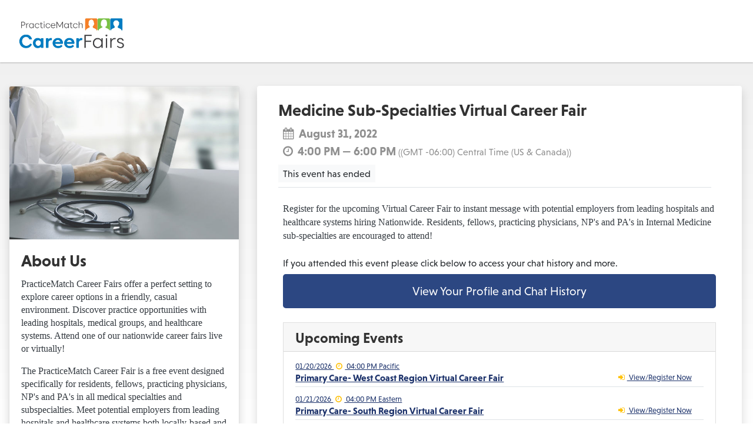

--- FILE ---
content_type: text/html;charset=UTF-8
request_url: https://pmcareerfairs.healthcarefairs.com/IMsubs
body_size: 7050
content:

<!DOCTYPE html>
<html lang="en">
<head>
<meta charset="utf-8">
<meta name="viewport" content="width=device-width, initial-scale=1, shrink-to-fit=no" />
<meta name="description" content="&lt;p&gt;&lt;span style&#x3d;&quot;color&#x3a; &#x23;343a40&#x3b; font-family&#x3a; georgia, palatino, serif&#x3b; background-color&#x3a; &#x23;ffffff&#x3b;&quot;&gt;Register for the upcoming Virtual Career Fair to instant message with potential employers from leading hospitals and healthcare systems hiring Nationwide.&amp;nbsp&#x3b;&lt;&#x2f;span&gt;&lt;span style&#x3d;&quot;background-color&#x3a; &#x23;ffffff&#x3b; color&#x3a; &#x23;343a40&#x3b; font-family&#x3a; georgia, palatino, serif&#x3b;&quot;&gt;Residents, fellows, practicing physicians, NP&#x27;s and PA&#x27;s in Internal Medicine sub-specialties are encouraged to attend&#x21;&amp;nbsp&#x3b;&lt;&#x2f;span&gt;&lt;&#x2f;p&gt;" />
<meta name="author" content="PracticeMatch Career Fairs - HealthCareFairs" />
<meta property="og:title" content="Medicine Sub-Specialties Virtual Career Fair - PracticeMatch Career Fairs" />
<meta property="og:description" content="&lt;p&gt;&lt;span style&#x3d;&quot;color&#x3a; &#x23;343a40&#x3b; font-family&#x3a; georgia, palatino, serif&#x3b; background-color&#x3a; &#x23;ffffff&#x3b;&quot;&gt;Register for the upcoming Virtual Career Fair to instant message with potential employers from leading hospitals and healthcare systems hiring Nationwide.&amp;nbsp&#x3b;&lt;&#x2f;span&gt;&lt;span style&#x3d;&quot;background-color&#x3a; &#x23;ffffff&#x3b; color&#x3a; &#x23;343a40&#x3b; font-family&#x3a; georgia, palatino, serif&#x3b;&quot;&gt;Residents, fellows, practicing physicians, NP&#x27;s and PA&#x27;s in Internal Medicine sub-specialties are encouraged to attend&#x21;&amp;nbsp&#x3b;&lt;&#x2f;span&gt;&lt;&#x2f;p&gt;" />
<meta property="og:image" content="https://assets.eventmatch.com/images/clients/10/3fda06c4-cf61-4512-b8effffbe0753d85.jpg" />
<meta http-equiv="Pragma" content="no-cache">
<title>Medicine Sub-Specialties Virtual Career Fair - PracticeMatch Career Fairs</title>
<link rel="canonical" href="https://pmcareerfairs.healthcarefairs.com/landingpage/index.cfm?page=IMsubs" />
<link href="https://stackpath.bootstrapcdn.com/bootstrap/4.5.0/css/bootstrap.min.css" rel="stylesheet" />
<link href="/css/eventmatch.css?v=1026" rel="stylesheet" />
<!--fonts-->
<link href="/css/font-awesome/css/font-awesome.min.css" rel="stylesheet" />
<link href="https://fonts.googleapis.com/css2?family=Oswald:wght@300;400;500;600;700&display=swap" rel="stylesheet" />
<link href="https://fonts.googleapis.com/css2?family=Space+Mono&display=swap" rel="stylesheet" />
<link rel="stylesheet" href="https://use.typekit.net/iwl3pfg.css" />
<style>
#this-company .navbar-nav .nav-link {
background: rgba(44, 71, 130, 0.92);
color: #FFFFFF; /*it must be this company color 1*/
border-radius:4px;
}
.dropdown-item:focus, .dropdown-item:hover {
background-color: rgba(44, 71, 130, 0.25)!important; /*it must be the company color 1 please change transparency to 25% */
}
#this-company .navbar-nav .nav-link:focus,
#this-company .navbar-nav .nav-link:hover
{
background: rgba(44, 71, 130, 0.08); /*it must be the company color 1 transparency of 8% */
color: rgba(44, 71, 130, 0.92);
}
#this-company .btn-primary,
.btn-primary,
.btn-outline-success,
.swal-button--cancel,
.swal-button--logout,
.swal-button--confirm
{ background: #2C4782;
border:1px solid rgba(44, 71, 130, 0.2) /* this must be #this company bg color 1 */;
}
#this-company .btn-primary:hover,
.btn-primary:hover,
.btn-outline-success:hover,
.swal-button--cancel:hover,
.swal-button--logout:hover,
.swal-button--confirm:hover,
.swal-button:hover
{ background: rgba(44, 71, 130, 0.92);/* this company bg color 8% transparency */
border:1px solid rgba(44, 71, 130, 0.2) /* this company bg color 2% opacity */
}
#this-company .btn-primary:focus,
.btn-primary:focus,
.btn-outline-success:focus,
.swal-button--cancel:focus,
.swal-button--logout:focus,
.swal-button--confirm:focus,
#this-company .btn-primary:active,
.btn-primary:active,
.btn-outline-success:active,
.swal-button--cancel:active,
.swal-button--logout:active,
.swal-button--confirm:active
{
background: rgba(44, 71, 130, 0.88); /* this company bg color 12% transparency */
border:1px solid rgba(44, 71, 130, 0.2) /* this company bg color 2% opacity */
}
#this-company .btn-secondary,
.btn-secondary,
a.btn-secondary,
.toggle-off,
.btn-outline-secondary,
.btn-outline-primary,
.swal-button--leave,
.btn-outline-default {
color: #2C4782!important; /*this company color*/
}
.btn-secondary:hover,
.swal-button.swal-button--leave:hover,
.btn-outline-default:hover,
.btn-outline-secondary:hover,
.btn-outline-primary:hover,
.swal-button--cancel:active
{ color: #2C4782!important; /*this company color*/
background: rgba(44, 71, 130, 0.04);
}
#this-company .btn-secondary:focus,
.btn-secondary:focus,
.btn-outline-default:focus,
.btn-outline-secondary:focus,
#this-company .btn-secondary:active,
.btn-secondary:active,
.btn-outline-primary:active,
.btn-outline-primary:focus,
.btn-outline-default:active,
.btn-outline-secondary:active
{ color: #2C4782!important; /*this company color*/
background: rgba(44, 71, 130, 0.08)!important; /*this company color*/
border: 1px solid rgba(44, 71, 130, 0.08)!important; /*this company color*/
}
.custom-file-label::after {
color:#2C4782!important;	/* this compnay color */
}
.this-company-footer {
padding: 1rem;
text-align: center;
}
.this-company-footer .logo-footer img {
max-height: 36px;
margin-right: 1rem;
box-shadow: 0 2px 5px rgba(0, 0, 0, 0.4)
}
.this-company-footer .link-icon {
font-size: 24px;
width: 43px;
height: 43px;
line-height: 2.25;
text-align: center;
color: #ffffff;
margin-right: 1rem;
box-shadow: 0 2px 4px rgba(0, 0, 0, 0.3);
border-radius:50%;
}
/* =====.this-company-footer .logo-footer img:hover,*/
.this-company-footer .link-icon:hover {
box-shadow: 0 2px 3px rgba(29, 60, 110, 0.75)
}
#this-company-logo img {
max-height: 80px!important;
}
/*if fixed-top nav, this must be implemented */
#this-company-body {
padding-top: 1rem;
padding-bottom: 1rem;
}
.this-company-bg {
background: #2C4782;
}
.this-company-bg-light {
background: rgba(44, 71, 130, 0.5)
}
.this-company-bg-2 {
background: #E58C2C;
}
.this-company-bg-2-light {
background: rgba(229, 140, 44, 0.5)
}
.this-company-color {
color: #2C4782;
}
.this-company-color-light {
color: rgba(44, 71, 130, 0.5)
}
.this-company-color-2 {
color: #E58C2C;
}
.this-company-color-2 {
color: rgba(229, 140, 44, 0.5)
}
.corner.this-company-corner {
border-top: 20px solid #E58C2C
}
@media screen and (max-width: 768px) {
.about-this-company.w-33 {
max-width: 100% !important;
clear: both;
}
#this-company-logo {
max-width: 200px;
overflow-y: hidden;
}
}
</style>
</head>
<body id="this-company" class="light mb-lg-5 pb-lg-5">
<!--this pt-, mt- is adjusting body top spacing for fixed-top on different devices-->
<!-- Navigation -->
<nav class="navbar navbar-shadow navbar-expand navbar-light">
<div class="container-fluid d-flex justify-content-betweeen align-items-center" style="overflow: inherit !important;">
<div id="this-company-logo"><a class="navbar-brand" href="/"><img class="img-fluid align-self-center my-2" src="https://assets.eventmatch.com/images/clients/10/3fda06c4-cf61-4512-b8effffbe0753d85.jpg" alt="PracticeMatch Career Fairs"></a></div>
<div class="collapse navbar-collapse" id="navbar-menu">
<ul class="navbar-nav ml-auto">
</ul>
</div>
</div>
</nav>
<!-- Page Content -->
<div id="this-company-body" class="container-fluid main-container mt-4">
<div class="d-flex row row-cols">
<section class="col about-this-company mb-2 mt-3 mt-md-0 w-33 float-md-left order-md-1 order-4">
<div class="card shadow rounded">
<img class="card-img-top d-none d-md-block img-fluid" height="280" width="597" src="https://assets.eventmatch.com/images/clients/10/4e781d7e-44f1-41d5-83eea03e8fd240d5.jpg" alt="PracticeMatch Career Fairs">
<div class="card-body text-dark bg-white">
<h3 class="card-title">About Us</h3>
<p style="font-family: Verdana, Arial, Helvetica, sans-serif; font-size: 11px;"><span style="font-size: 12pt; font-family: georgia, palatino, serif;">PracticeMatch Career Fairs offer a perfect setting to explore career options in a friendly, casual environment. Discover practice opportunities with leading hospitals, medical groups, and healthcare systems. Attend one of our nationwide career fairs live or virtually!</span></p>
<p style="font-family: Verdana, Arial, Helvetica, sans-serif; font-size: 11px;"><span style="font-size: 12pt; font-family: georgia, palatino, serif;">The PracticeMatch Career Fair is a free event designed specifically for residents, fellows, practicing physicians, NP's and PA's in all medical specialties and subspecialties. Meet potential employers from leading hospitals and healthcare systems both locally-based and nationwide. Representatives from these facilities will speak to you about career planning, contract negotiation, J1 and other visa issues and future career goals.</span></p>
<p style="font-family: Verdana, Arial, Helvetica, sans-serif; font-size: 11px;"><span style="font-size: 12pt; font-family: georgia, palatino, serif;">Benefits of Attending PracticeMatch Career Fairs:</span></p>
<ul style="font-family: Verdana, Arial, Helvetica, sans-serif; font-size: 11px;">
<li><span style="font-size: 12pt; font-family: georgia, palatino, serif;">Free CV Review</span></li>
<li><span style="font-size: 12pt; font-family: georgia, palatino, serif;">Immigration Law Handbook</span></li>
<li><span style="font-size: 12pt; font-family: georgia, palatino, serif;">PracticePath Workbook</span></li>
</ul>
<p style="font-family: Verdana, Arial, Helvetica, sans-serif; font-size: 11px;"><br /><span style="font-family: georgia, palatino, serif; font-size: 12pt;">This instant message based platform makes it easy for you to attend from any location using your phone or computer. When the event begins, log on anytime throughout the 2-3hr duration and stay as long as you'd like. Pick and choose who you chat with, you have the control. After logging on, scroll through the fairground to see each organization attending and begin a chat with the organizations you are most interested in!&nbsp;</span></p>
</div>
<div class="this-company-footer bg-white pt-4 pb-5">
<div class="d-flex justify-content-center">
<a href="https://www.facebook.com/PracticeMatch" class="mx-2" title="Find us on Facebook"><img src="/images/icons/facebook.png" class="img-fluid" width="42" height="auto" alt="Facebook logo"></a>
<a href="https://www.linkedin.com/company/practicematch/?viewAsMember=true" class="mx-2" title="Find us on LinkedIn"><img src="/images/icons/linkedin.png" class="img-fluid" width="42" height="auto" alt="Linkedin logo"></a>
<a href="mailto:sgrummel@practicematch.com" class="mx-2" title="Questions? Email us!"><img src="/images/icons/email.png" class="img-fluid" width="42" height="auto" alt="Email icon"></a>
<a href="https://www.practicematch.com" class="mx-2" title="Learn more online"><img src="/images/icons/globe.png" class="img-fluid" width="41" height="auto" alt="Website icon"></a>
</div>
</div>
</div>
</section> <!-- //about this company-->
<div class="mb-1 col-md-8 order-1 order-md-2">
<div class="py-0 px-3 shadow bg-white rounded">
<section id="event-name-time">
<div class="card border-0">
<div class="card-body">
<div class="d-block mr-3 mb-3 pb-0 pb-2 border-bottom">
<h1 class="cf-name mb-0">Medicine Sub-Specialties Virtual Career Fair </h1> <!-- <span class="d-block small"></span> -->
<h5 class="cf-date mt-1 mb-0 pl-2 text-em-gray"><i class="fa fa-calendar mr-2"> </i>August 31, 2022
<span class="d-block text-em-gray">
<i class="fa fa-clock-o mr-2"> </i>4:00 PM &mdash;
6:00 PM <small>((GMT -06:00) Central Time (US & Canada))</small>
</span>
</h5>
<span class="counter bg-light mt-2 py-1 px-2 d-inline-block">This event has ended</span>
</div>
<div class="pt-2 px-2">
<p><span style="color: #343a40; font-family: georgia, palatino, serif; background-color: #ffffff;">Register for the upcoming Virtual Career Fair to instant message with potential employers from leading hospitals and healthcare systems hiring Nationwide.&nbsp;</span><span style="background-color: #ffffff; color: #343a40; font-family: georgia, palatino, serif;">Residents, fellows, practicing physicians, NP's and PA's in Internal Medicine sub-specialties are encouraged to attend!&nbsp;</span></p>
</div>
<div class="pt-2 px-2">
If you attended this event please click below to access your chat history and more.
</div>
<div class="pt-2 px-2">
<a href="/profile/detail.cfm?id=95" class="btn btn-lg btn-primary btn-block m-0" >View Your Profile and Chat History</a>
</div>
<div class="card mt-4 mx-2 rounded-0 upcoming-events-list">
<div class="card-header rounded-0 pb-0">
<h4>Upcoming Events</h4>
</div>
<div class="card-body pt-1">
<ul class="list-group list-group-flush">
<li class="list-group-item pl-0 pb-1 border-bottom bg-transparent">
<a href="/pcpwc" target="_blank">
<span class="small d-block">01/20/2026 <i class="fa fa-clock-o text-warning mx-1"></i> 04:00 PM Pacific
</span>
<span class="d-flex flex-column flex-md-row align-items-lg-center justify-content-between">Primary Care- West Coast Region Virtual Career Fair
<span class="small"><i class="fa fa-sign-in text-warning mr-1"></i> View/Register Now</span></span>
</a>
</li>
<li class="list-group-item pl-0 pb-1 border-bottom bg-transparent">
<a href="/pcpsouth" target="_blank">
<span class="small d-block">01/21/2026 <i class="fa fa-clock-o text-warning mx-1"></i> 04:00 PM Eastern
</span>
<span class="d-flex flex-column flex-md-row align-items-lg-center justify-content-between">Primary Care- South Region Virtual Career Fair
<span class="small"><i class="fa fa-sign-in text-warning mr-1"></i> View/Register Now</span></span>
</a>
</li>
<li class="list-group-item pl-0 pb-1 border-bottom bg-transparent">
<a href="/pcpmw" target="_blank">
<span class="small d-block">01/21/2026 <i class="fa fa-clock-o text-warning mx-1"></i> 05:00 PM Central
</span>
<span class="d-flex flex-column flex-md-row align-items-lg-center justify-content-between">Primary Care- Midwest Region Virtual Career Fair
<span class="small"><i class="fa fa-sign-in text-warning mr-1"></i> View/Register Now</span></span>
</a>
</li>
<li class="list-group-item pl-0 pb-1 border-bottom bg-transparent">
<a href="/neuro2026" target="_blank">
<span class="small d-block">01/22/2026 <i class="fa fa-clock-o text-warning mx-1"></i> 04:00 PM Central
</span>
<span class="d-flex flex-column flex-md-row align-items-lg-center justify-content-between">Neurology Semi-Exclusive Virtual Career Fair
<span class="small"><i class="fa fa-sign-in text-warning mr-1"></i> View/Register Now</span></span>
</a>
</li>
<li class="list-group-item pl-0 pb-1 border-bottom bg-transparent">
<a href="/gi2026" target="_blank">
<span class="small d-block">01/27/2026 <i class="fa fa-clock-o text-warning mx-1"></i> 04:00 PM Central
</span>
<span class="d-flex flex-column flex-md-row align-items-lg-center justify-content-between">GI, Rheum, PCC Virtual Career Fair
<span class="small"><i class="fa fa-sign-in text-warning mr-1"></i> View/Register Now</span></span>
</a>
</li>
</ul>
</div>
</div>
</div>
</div>
</section>
<section id="present-and-how" class="bg-white mt-n3 pt-2 px-3" >
<ul class="nav nav-tabs special mt-3 " role="tablist">
<li class="nav-item active">
<a class="nav-link active" data-toggle="tab" href="#present-at-event">
<h3 class="">Exhibitors Present at this Event</h3>
</a>
</li>
<li class="nav-item d-md-inline d-none ">
<a class="nav-link" data-toggle="tab" href="#how-it-works">
<h3>How this Event Works</h3>
</a>
</li>
</ul>
<div class="tab-content" id="main-tabs">
<div id="present-at-event" class="tab-pane fade show active card card-body border-0 px-1" role="tabpanel" aria-labelledby="present-at-event">
<div class="rescue">
<p class="lead text-em-gray text-left">Chat with representatives from these organizations</p>
<div class="row row-cols exhibitors justify-content-around mx-0" style="border: 1px solid ###variables.employers.sponsorgradient2#">
</div><div class="row row-cols exhibitors justify-content-around mx-0" style="border: 1px solid #AEBBD3">
<div class="ribbon top-right" style="background: linear-gradient(to right, #AEBBD3, #AEBBD3)">
Platinum
</div>
<div class="img-thumbnail align-self-center mr-3">
<a href="https://northerncalifornia.permanente.org/" title="The Permanente Medical Group/Kaiser Permanente Northern California" target="_blank"><img src="https://assets.eventmatch.com/images/exhibitors/232/345f2b5b-48e0-4160-9c468d393833efee.jpg" alt="The Permanente Medical Group/Kaiser Permanente Northern California" class="img-fluid"></a>
<h6 class="exhibitor-title d-block d-md-none text-center text-thin">The Permanente Medical Group/Kaiser Permanente Northern California</h6>
</div>
</div><div class="row row-cols exhibitors justify-content-around mx-0" style="border: 1px solid #AFAFAF">
<div class="ribbon top-right" style="background: linear-gradient(to right, #AFAFAF, #AFAFAF)">
Silver
</div>
<div class="img-thumbnail align-self-center mr-3">
<a href="http://www.ubh.org" title="Uintah Basin Healthcare" target="_blank"><img src="https://assets.eventmatch.com/images/exhibitors/400/f5aa73ee-e79a-485f-977c79a42a8ad532.jpg" alt="Uintah Basin Healthcare" class="img-fluid"></a>
<h6 class="exhibitor-title d-block d-md-none text-center text-thin">Uintah Basin Healthcare</h6>
</div>
</div><div class="row row-cols exhibitors justify-content-around mx-0" style="border: 1px solid #FFFFFF">
<div class="img-thumbnail align-self-center mr-3">
<a href="https://www.albanymed.org/saratoga/" title="Saratoga Hospital" target="_blank"><img src="https://assets.eventmatch.com/images/exhibitors/408/b0c7be53-c602-453b-9d91b298244960a1.png" alt="Saratoga Hospital" class="img-fluid"></a>
<h6 class="exhibitor-title d-block d-md-none text-center text-thin">Saratoga Hospital</h6>
</div>
<div class="img-thumbnail align-self-center mr-3">
<a href="https://www.centracare.com/" title="CentraCare " target="_blank"><img src="https://assets.eventmatch.com/images/exhibitors/90/7978e502-1540-4061-8b0b7016b6c0a0b9.png" alt="CentraCare " class="img-fluid"></a>
<h6 class="exhibitor-title d-block d-md-none text-center text-thin">CentraCare </h6>
</div>
<div class="img-thumbnail align-self-center mr-3">
<a href="https://jobs.northwell.edu/career-specialties/physicians/" title="Northwell Health " target="_blank"><img src="https://assets.eventmatch.com/images/exhibitors/191/eb081c32-328a-4a3d-8bb4d5d98aa66c35.png" alt="Northwell Health " class="img-fluid"></a>
<h6 class="exhibitor-title d-block d-md-none text-center text-thin">Northwell Health </h6>
</div>
<div class="img-thumbnail align-self-center mr-3">
<a href="https://www.viachristi.org/" title="Ascension Via Christi" target="_blank"><img src="https://assets.eventmatch.com/images/exhibitors/86/6677906e-e4e3-4a1c-b6ce2d6319ac0a23.png" alt="Ascension Via Christi" class="img-fluid"></a>
<h6 class="exhibitor-title d-block d-md-none text-center text-thin">Ascension Via Christi</h6>
</div>
<div class="img-thumbnail align-self-center mr-3">
<a href="https://www.holzer.org/physician-opportunities/" title="Holzer Health System" target="_blank"><img src="https://assets.eventmatch.com/images/exhibitors/89/c5434121-811e-4f3c-b5ca0ae48c74fea7.png" alt="Holzer Health System" class="img-fluid"></a>
<h6 class="exhibitor-title d-block d-md-none text-center text-thin">Holzer Health System</h6>
</div>
<div class="img-thumbnail align-self-center mr-3">
<a href="https://www.ttuhscfuture.com/" title="Texas Tech University Health Sciences Center" target="_blank"><img src="https://assets.eventmatch.com/images/exhibitors/259/87e85dda-d52b-4b94-9735e15957af3912.png" alt="Texas Tech University Health Sciences Center" class="img-fluid"></a>
<h6 class="exhibitor-title d-block d-md-none text-center text-thin">Texas Tech University Health Sciences Center</h6>
</div>
<div class="img-thumbnail align-self-center mr-3">
<a href="https://www.conwaymedicalcenter.com/" title="Conway Medical Center - Conway/Myrtle Beach, SC " target="_blank"><img src="https://assets.eventmatch.com/images/exhibitors/248/25c6f25b-07c2-42a5-816400fe1519d667.png" alt="Conway Medical Center - Conway/Myrtle Beach, SC " class="img-fluid"></a>
<h6 class="exhibitor-title d-block d-md-none text-center text-thin">Conway Medical Center - Conway/Myrtle Beach, SC </h6>
</div>
<div class="img-thumbnail align-self-center mr-3">
<a href="https://www.capitalhealth.org/" title="Capital Health " target="_blank"><img src="https://assets.eventmatch.com/images/exhibitors/406/dc484ee2-512e-4eb3-a51fafda681a445f.png" alt="Capital Health " class="img-fluid"></a>
<h6 class="exhibitor-title d-block d-md-none text-center text-thin">Capital Health </h6>
</div>
<div class="img-thumbnail align-self-center mr-3">
<a href="https://careers.iuhealth.org/pages/physician-and-advanced-practice-providers" title="Indiana University Health" target="_blank"><img src="https://assets.eventmatch.com/images/exhibitors/129/b10be108-9386-435a-a6e69e5edcb3331b.png" alt="Indiana University Health" class="img-fluid"></a>
<h6 class="exhibitor-title d-block d-md-none text-center text-thin">Indiana University Health</h6>
</div>
<div class="img-thumbnail align-self-center mr-3">
<a href="http://www.baptisthealth.com/choose-baptist/" title="Baptist Health Medical Group - Kentucky and southern Indiana" target="_blank"><img src="https://assets.eventmatch.com/images/exhibitors/175/2e9f6e97-eac6-445e-ad637fe2cd168ef1.jpg" alt="Baptist Health Medical Group - Kentucky and southern Indiana" class="img-fluid"></a>
<h6 class="exhibitor-title d-block d-md-none text-center text-thin">Baptist Health Medical Group - Kentucky and southern Indiana</h6>
</div>
<div class="img-thumbnail align-self-center mr-3">
<a href="https://phelpshealth.org/" title="Phelps Health" target="_blank"><img src="https://assets.eventmatch.com/images/exhibitors/128/534655e9-5083-4e3c-b78563a09dbaedfa.png" alt="Phelps Health" class="img-fluid"></a>
<h6 class="exhibitor-title d-block d-md-none text-center text-thin">Phelps Health</h6>
</div>
<div class="img-thumbnail align-self-center mr-3">
<a href="http://www.allieddigesivehealth.com" title="Allied Digestive Health " target="_blank"><img src="https://assets.eventmatch.com/images/exhibitors/412/a36ff300-b1fa-4f22-a51045f47867504e.png" alt="Allied Digestive Health " class="img-fluid"></a>
<h6 class="exhibitor-title d-block d-md-none text-center text-thin">Allied Digestive Health </h6>
</div>
<div class="img-thumbnail align-self-center mr-3">
<a href="http://www.ketteringhealth.org" title="Kettering Health " target="_blank"><img src="https://assets.eventmatch.com/images/exhibitors/285/3ffe1f0f-09f3-4363-8222f177960c602c.png" alt="Kettering Health " class="img-fluid"></a>
<h6 class="exhibitor-title d-block d-md-none text-center text-thin">Kettering Health </h6>
</div>
<div class="img-thumbnail align-self-center mr-3">
<a href="https://www.gundersenhealth.org/careers/" title="Emplify Health by Gundersen" target="_blank"><img src="https://assets.eventmatch.com/images/exhibitors/100/77cf98f8-473b-49f1-ae08d63be6df4205.jpg" alt="Emplify Health by Gundersen" class="img-fluid"></a>
<h6 class="exhibitor-title d-block d-md-none text-center text-thin">Emplify Health by Gundersen</h6>
</div>
<div class="img-thumbnail align-self-center mr-3">
<a href="https://www.osfhealthcare.org/c/more/providers?mode=job&iis=SOURCE&iisn=ProviderLandingPage" title="OSF Healthcare" target="_blank"><img src="https://assets.eventmatch.com/images/exhibitors/105/4c460c49-8be5-44c7-92737004cf5dc407.jpg" alt="OSF Healthcare" class="img-fluid"></a>
<h6 class="exhibitor-title d-block d-md-none text-center text-thin">OSF Healthcare</h6>
</div>
<div class="img-thumbnail align-self-center mr-3">
<a href="https://psdconnect.org/" title="PS&D by Providence " target="_blank"><img src="https://assets.eventmatch.com/images/exhibitors/354/b28f902f-0552-440e-a34c2e4ab3d04c10.png" alt="PS&D by Providence " class="img-fluid"></a>
<h6 class="exhibitor-title d-block d-md-none text-center text-thin">PS&D by Providence </h6>
</div>
<div class="img-thumbnail align-self-center mr-3">
<a href="http://www.doc.wa.gov/" title="Washington State Department of Corrections" target="_blank"><img src="https://assets.eventmatch.com/images/exhibitors/385/184f1764-42ed-4be5-a691966c75932044.png" alt="Washington State Department of Corrections" class="img-fluid"></a>
<h6 class="exhibitor-title d-block d-md-none text-center text-thin">Washington State Department of Corrections</h6>
</div>
<div class="img-thumbnail align-self-center mr-3">
<a href="http://www.amnhealthcare.com" title="UT Health San Antonio - AMN Healthcare" target="_blank"><img src="https://assets.eventmatch.com/images/exhibitors/185/0268dab5-a08e-4831-bcc624bc8cec53d8.png" alt="UT Health San Antonio - AMN Healthcare" class="img-fluid"></a>
<h6 class="exhibitor-title d-block d-md-none text-center text-thin">UT Health San Antonio - AMN Healthcare</h6>
</div>
<div class="img-thumbnail align-self-center mr-3">
<a href="http://www.practicematch.com" title="1st time attendee" target="_blank"><img src="https://assets.eventmatch.com/images/exhibitors/164/dfff1961-736a-4117-b77118f49f1b4f33.png" alt="1st time attendee" class="img-fluid"></a>
<h6 class="exhibitor-title d-block d-md-none text-center text-thin">1st time attendee</h6>
</div>
</div>
</div>
</div>
<!-- =======================How It Works for Mobile only=============================== -->
<ul class="nav nav-tabs special d-md-none d-block mt-3" role="tablist">
<li class="nav-item "><a class="nav-link d-inline-block" data-toggle="tab" href="#">
<!-- =======================How It Works for Mobile only=============================== -->
<h3>How this event Works</h3></a>
</li>
</ul>
<div id="how-it-works" class="tab-pane fade card card-body border-0" role="tabpanel" aria-labelledby="">
<div class="rescue"> <!-- rescue class for mobile-->
<div class=" video-presentation mb-3 order-md-3 d-none d-md-block">
<p class="lead mt-4 this-company-color text-left">Watch Video Guide </p>
<div class="card-body text-center px-5">
<div class="embed-responsive embed-responsive-16by9 mx-auto my-4 shadow">
<video width="560" height="315" controls preload="none" poster="/images/healthcare-fairs-horizontal-logo.png"><source src="https://assets.eventmatch.com/misc/EventMatch_Attendee_Functionality_Full_Video.mp4" type="video/mp4"></video>
</div>
</div>
</div>
<div class="row">
<div class="col-12">
<img src="/images/how-it-works@2x.png" class="img-fluid mx-auto d-md-block d-none mt-5" width="640" alt="How this Event Works. A few Simple Steps: Login. Browse and Visit booth of companies of interest. Meet and Chat with recruiters about organization and their positions. Takes Notes and Review about conversation, job, or recruiter and review later.">
<div class="how-it-works-mobile text-center mt-5">
<ul class="list-unstyled d-md-none d-list">
<li class="text-center pb-4 mb-4" ><img src="/images/how-it-works-mobile/login.png" class="mx-auto" width="180" height="auto"
alt="Login"></li>
<li class="text-center pb-4 mb-4"> <img src="/images/how-it-works-mobile/browse.png" class="mx-auto" width="190" height="auto"
alt="Browse and Visit booth of companies of interest."></li>
<li class="text-center pb-4 mb-4"> <img src="/images/how-it-works-mobile/meet.png" class="mx-auto" width="250" height="auto"
alt="Meet and Chat with recruiters about organization and their positions."></li>
<li class="text-center pb-4 mb-4"> <img src="/images/how-it-works-mobile/notes.png" class="mx-auto " width="250" height="auto"
alt="Take Notes and Review about conversation, job, or recruiter and review later."></li>
<li class="text-center pt-5 mb-5"> <img src="/images/how-it-works-mobile/next.png" class="mx-auto" width="250" height="auto"
alt="Go to next booth"></li>
</ul>
</div>
</div>
</div>
</div> <!-- //rescue class for mobile-->
</div>
</div>
</section>
<!--//exhibitors-all -->
</div></div></div>
</div>
<div class="push"></div>
<footer class="noprint">
<div class="container-fluid d-block d-md-flex justify-content-md-between text-center">
<img src="/images/healthcare-fairs-horizontal-logo.png" alt="HealthCareFairs" class="img-fluid" width="150" height="46">
<span class="d-block mt-3 mt-md-1">
<a style="text-decoration: none;" target="_blank" href="https://www.practicematch.com/privacy-policy.cfm">Privacy Policy</a> |
<a style="text-decoration: none;" target="_blank" href="https://www.practicematch.com/terms-of-use.cfm">Terms of Use</a> |
<a style="text-decoration: none;" target="_blank" href="https://www.practicematch.com/tac/">Terms and Conditions</a>
<br />&copy; 2026 HealthCareFairs</span>
</div>
</footer>
<!-- Bootstrap core JavaScript -->
<script src="https://cdnjs.cloudflare.com/ajax/libs/jquery/3.5.1/jquery.min.js"></script>
<script src="https://cdnjs.cloudflare.com/ajax/libs/popper.js/1.11.0/umd/popper.min.js"></script>
<script src="https://stackpath.bootstrapcdn.com/bootstrap/4.5.0/js/bootstrap.min.js"></script>
<script src="/js/sweetalert.min.js"></script>
<script src="/js/smoothscroll.min.js"></script>
<script src="/js/general.js?v=1026"></script>
</body>
</html>


--- FILE ---
content_type: text/css
request_url: https://pmcareerfairs.healthcarefairs.com/css/eventmatch.css?v=1026
body_size: 34429
content:

html, body {height:100%;}

body {
	font-family: niveau-grotesk, sans-serif;
	font-size: 16px;
	font-weight:300;
}

html{height: -webkit-fill-available;}


body.light {
	line-height: 1.4;
	background: linear-gradient(to bottom, #eeeeee, #ffffff) no-repeat 0 0
}

body.dark {
	line-height: 1.4;
	background: linear-gradient(to top, #1b316a, #323232) no-repeat 0 0;
	/*background:#343a40;*/
}

h1, h2, h3, h4, h5, h6 {color:#323232;
	font-weight: 600;}



a, a:not(.btn) {font-weight:600;
text-decoration: underline;
color:#1b316a;}

a:hover {color:#2d4a7c}

a.btn, a.nav-link, a.dropdown-item   {text-decoration:none;}


.chatting a,.subnav a, .subnav * {text-decoration:none;
	font-weight:300
}


.subnav .dropdown-item a,
.subnav a.dropdown-item,
#this-company .subnav .more-nav a.dropdown-item  {
	color: #1b316a;
}

#this-company .subnav .more-nav .dropdown-menu {z-index:1050}

.dropdown-item.active, .dropdown-item:active {
    color: #fff!important;
    background-color: #323232
}

.like-dislike input[type="radio"]{
	position:relative;
	width:1.25rem;
	height:1.25rem;
}

.like-dislike  input[type="radio"]:before {font-family:FontAwesome;
	position:absolute;            
	background:#ffffff;
	color:#454555;
	width:1.5rem;
	height:1.5rem;
	left:0;
	top:0;
	line-height:1;
	z-index:1000;
	cursor: pointer} 
	
	
.like-dislike  input.likeit[type="radio"]::before {content:'\f164';
}
	
.like-dislike  input.dislikeit[type="radio"]::before {content:'\f165';
}
	
/*I dont know id you found it useful         */
.like-dislike  input.likeit[type="radio"]:checked::before,
.like-dislike  input.likeit[type="radio"]:hover::before {color:#10c300}        
	
.like-dislike  input.dislikeit[type="radio"]:checked::before,
.like-dislike  input.dislikeit[type="radio"]:hover::before {color:#db2c2c}


.form-group input{padding: .5rem 1rem;
font-size: 1.25rem;
line-height: 1.5;
border-radius: .3rem;}

#this-company .this-booth .card.card-body.rounded,
.this-booth .card.card-body.rounded
 {background:transparent;
border:none;}

a.navbar-brand:hover {
	background: #ffffff
}

.subnav .list-group-horizontal li.dropdown-item.list-group-item a .fa {
	display: block;
	margin: auto
}

.nav-pills .nav-link.active, .nav-pills .show > .nav-link {
 background-color: #1b316a;
}

.subnav h5, .subnav .more-nav .dropdown .btn{
	font-size: 1rem;
	transition:linear-gradient 0.5s ease-in;
}

#this-company .subnav .more-nav .dropdown .btn.btn-secondary:hover,
#this-company .subnav .more-nav .dropdown .btn.btn-secondary:focus,
#this-company .subnav .more-nav .dropdown .btn.btn-secondary:focus-within,
#this-company  .subnav .more-nav .dropdown .btn.btn-secondary:active,
#this-company  .btn-secondary:not(:disabled):not(.disabled).active, 
#this-company  .btn-secondary:not(:disabled):not(.disabled):active, 
#this-company .show > .btn-secondary.dropdown-toggle {
	background: linear-gradient(to top, #dddddd, #ffffff)!important;
}

.subtitle {
	color: #1b316a;
	display: block;
	margin-top: -0.5rem;
	margin-bottom: 1rem;
	padding-top: 0;
	font-size: 1.2rem;
}

.subtitle .d-block.d-md-inline.small {
	color: #999;
	text-transform: uppercase;
}

.welcome,
.date,
.help-time,
.chat-time,
.help-date,
.chat-date,
.chat-name,
.instructions,
.badge
{ 
	font-family: SFMono-Regular,Menlo,Monaco,Consolas,"Liberation Mono","Courier New",monospace;
}

.welcome {padding-bottom:0.25rem;
border-bottom:1px dotted #757575;
margin-bottom:2rem;}


.counter {
	font-weight: 400
}

.pt-md-55 {
	padding-top: 5.5rem;
}

/* under header.fixed-top*/
.pt-md-95 {
	padding-top: 9.5rem;
}

.site-title,
.h-title {
	color: rgba(33, 33, 33, 0.5)
}

 .container-fluid, .overflow-hidden  {
	overflow-x: hidden
}

.navbar {
	padding:0 1.25rem;
	background: #ffffff;
}

.navbar.navbar-shadow {
	box-shadow: 0 1px 2px rgba(33, 33, 33, 0.3);
}

.navbar-toggler {
	border: none;
}

/*.navbar-toggler-icon {border:1px solid #ff7700}*/


/* .link-icon, */
/*.btn,*/
/* .card, */
/* .card-footer:last-child, */
.sidebar-footer:last-child,
.card.notebook,
.list-group,
/* .nav-tabs .nav-link, */
.list-group,
.list-group-item,
.list-group-horizontal > .list-group-item:first-child,
.list-group-horizontal > .list-group-item:last-child {
	border-radius: 0;
}

.list-group li.selected-chat {
	background: #323232;	
}

.list-group li.selected-chat a {
	color: #ffffff
}



.navbar-expand .navbar-nav .nav-link {
	padding: 0.75rem 1.25rem;
	min-width: 80px;
	text-align: center;
	margin-right: 1rem;
	line-height: 1;
	border-radius: .3rem;
	text-decoration:none;
	font-weight:400;

} 


/* edited buttons */

.btn.btn-circle {border-radius:50%;
}

		#this-company .btn-primary,
		.btn-primary, 
		.btn-outline-success,
		.swal-button--cancel, 
		.swal-button--logout,
		.swal-button--confirm
			{padding: 0.5rem 1rem;
			margin-bottom: 0;
			color: #ffffff !important;
		}


		#this-company .btn-primary:hover,
		.btn-primary:hover,
		.btn-outline-success:hover,
		.swal-button--cancel:hover,
		.swal-button--logout:hover,
		.swal-button--confirm:hover,
		#this-company .btn-primary:focus,
		.btn-primary:focus,
		.swal-button--confirm:focus,
		.btn-outline-success:focus, 
		.swal-button--cancel:focus, 
		.swal-button--logout:focus,
		#this-company .btn-primary:active,
		.btn-outline-success:active,
		.swal-button--logout:active,
		.swal-button--confirm:active
		{color: #ffffff;
		box-shadow: none;
		}


		.btn-secondary,
		a.btn-secondary,
		.btn-outline-secondary,
		.btn-outline-primary,
		.swal-button.swal-button--leave,
		.btn-outline-default,
		.swal-button--cancel  
			{padding: 0.5rem 1rem;
			background: #ffffff;
			border: 1px solid #eeeeee;
			box-shadow: none;
			}


		.btn-secondary:hover, 
		.swal-button.swal-button--leave:hover,
		.btn-outline-default:hover,
		.btn-outline-secondary:hover,
		.btn-outline-primary:hover,
		.swal-button--cancel:active
			{border: 1px solid #eeeeee;
				box-shadow: none;	
			}

		.btn-secondary:focus, 
		.btn-outline-default:focus, 
		.btn-outline-primary:focus,
		.btn-secondary:active, 
		.btn-outline-default:active, 
		.btn-outline-secondary:active,
		.btn-outline-primary:active,
		.swal-button--cancel:focus,
		.swal-button--cancel:active
			{box-shadow:none;
		}


		.btn.focus, .btn:focus, .custom-switch  input.custom-control-input:focus {
			box-shadow: none!important;
		}


.btn-group-lg > .btn,
.btn-lg {
	line-height: 2;
}

.btn-group .btn {
	box-shadow: none
}


@media screen and (max-width:768px) { 
	#navbar-menu .navbar-nav .nav-link {
	font-size:small!important;
	margin-right:0;
	}

}


.btn-secondary.help,
a.btn-secondary.help {
	color: #007dc3;
	border: 1px solid #007dc3;
	border-top: none;
	border-right: none;
	border-bottom: 4px solid #dedede;
	border-left: none;
	background: linear-gradient(to top, #dedede, #ffffff);
	font-size: small;
	height: 28px;
	line-height: 1;
	margin: 0 12px;
	padding-right: 0;
	padding-left: 0;
}


.btn-secondary.help,
a.btn-secondary.help
	{background: linear-gradient(to top, #007dc3, #1b316a)
}

.badge {
	border-radius: 0;
}

.badge-primary {
	/*background: #007dc3*/
	background: #1b316a
}

.badge-success {
	background: #417e4f;
}


.badge.badge-lg {
	font-size: 100%;
}

.badge-light {
	background: #dddddd
}

.badge-dark.help-date {
	color: #fff
}

.disabled {
	background: #cccccc !important;
	color: #dddddd !important;
}

.nav-link.disabled::after {
	background: #dddddd
}

.nav-tabs.special {
	border-bottom: none;
	position: relative;
}

.nav-tabs.special .nav-item
 {  border:none;
	font-weight: 500;
	margin-bottom: 0;
	padding-bottom:0;
	text-align:center;
	width:50%;
}


@media screen and (max-width:768px){
.nav-tabs.special .nav-item,
.nav-tabs.special .nav-item .nav-link
 {width:100%!important;
}
}

.nav-tabs.special .nav-item a {text-decoration:none}

.nav-tabs.special .nav-item .nav-link {padding-top:1rem;
	background: transparent;
	border:none;
	border-color: rgba(225, 225, 225, 0.0);
	border-radius: 0;
}


.nav-tabs.special .nav-item .nav-link:hover, 
.nav-tabs.special .nav-item .nav-link.active {
	position: relative;
	margin-bottom:0;
	padding-bottom:0.5rem;
	border-bottom: 4px solid #007dc3; /* this company text color */
	color: #343A4A;
	background: rgba(0, 125, 195, 0.08) /*it must be color the company color 1  transparency of 8% */;
	z-index: 100;
}


/* ==============TABS TABS TABS TABS TABS TABS ON mobile=======*/

@media screen and (max-width: 768px) {

	#present-at-event.tab-pane.fade.card.card-body {
		display: contents;
	}

	#how-it-works.tab-pane.fade.card.card-body {
		display: contents;
	}

	#present-at-event div.rescue,
	#how-it-works div.rescue {
		margin: 0 0;
		padding: 0.5rem;
		background: #fff;
		/* border: 1px solid #dddddd */
	}

}


/* ==============TABS TABS TABS TABS TABS TABS=======*/


.cf-date {min-width:155px}

.cf-date,
.cf-name {
	/* padding: 0.5em; */
	line-height: 1.5;
}

.cf-name {
	font-size: 1.75em;
}

.exhibitors {
	position: relative;
	overflow: hidden;
	padding: 1rem;
	margin: 0 0 0.5rem 0
}


.exhibitors .img-thumbnail {
	display: flex;
	align-items: center;
	flex-wrap: wrap;
	height: 200px;
	width: 200px;
	overflow-y: hidden;
	border-color: transparent
}

#exhibitorPanel .exhibitor-title {
	margin-right: -0.25rem;
	margin-left: -0.25rem;
	text-align: center;
	font-weight: 300
}

.avatar {
	width: 100px;
	height: 100px;
	object-fit: cover;
	image-rendering: -webkit-optimize-contrast;
	border: 1px solid #cccccc
}

.avatar.xsm {
	width: 42px;
	height: 42px;
}

.img-bordered,
.border-ddd {
	border: 1px solid #ddd
}
.border-top-light{ 
border-top: 1px solid rgba(0,0,0,.125)}


.border-gray-light {
	border: 1px solid #ccc
}

.exhibitors.platinum {
	border: 1px solid #f8d6ec
}

.exhibitors.gold {
	border: 1px solid #f6d98b
}

.exhibitors.silver {
	border: 1px solid #8ccdf2
}

/* footers styles */

 /* "push" important class making the footer flexibly sticky */
.push {height:100px;} 

footer {
	background: #efefef;
	width: 100%;
	height: 100px;
	color: #333333;
	letter-spacing: 1px;
	padding: 1rem 3rem;
	box-shadow: 0 -1px 2px rgba(33, 33, 33, 0.3);
}

.logo-md {
	width: 200px
}


footer a {
	color: #ffffff;
	text-decoration: none;
}

footer a:hover {
	color: #007dc3;
	text-decoration: none;
}

.this-company-footer {
	padding: 1rem;
	text-align: center;
}

.this-company-footer .logo-footer img {
	max-height: 36px;
	margin-right: 1rem;
	box-shadow: 0 2px 5px rgba(0, 0, 0, 0.4)
}

.this-company-footer .link-icon {
	font-size: 24px;
	width: 42px;
	height: 42px;
	line-height:1.75;
	text-align: center;
	/*background: #5e82a3;*/
	color: #ffffff;
	margin-right: 1rem;
	box-shadow: 0 2px 4px rgba(0, 0, 0, 0.3);
	border-radius: 50%
}

/*.this-company-footer .logo-footer img:hover,*/
.this-company-footer .link-icon:hover {
	box-shadow: 0 2px 3px rgba(29, 60, 110, 0.75)
}


#this-company-logo img {
max-height: 80px !important;
}



@media screen and (max-width:768px) {

	#this-company-logo {
		max-width: 220px;
		overflow-y: hidden;
	}

	/* #this-company-logo img {
		max-width: 50%;
	} */
}


/*if fixed-top nav, this must be implemented */
#this-company-body {
	 padding-top: 1rem;
	padding-bottom: 1rem; 
	min-height: 100%;
    margin: 0 auto -55px;
}


/*ribbon*/

.ribbon {
	width: 200px;
	position: absolute;
	top: 20px;
	left: -50px;
	text-align: center;
	line-height: 25px;
	letter-spacing: 1px;
	color: #f0f0f0;
	transform: rotate(-45deg);
	-webkit-transform: rotate(-45deg);
	box-shadow: 0 -3px 4px rgba(0, 0, 0, .3);
}


.ribbon.top-right {
	text-align: center;
	padding-left: 1rem;
	top: 25px;
	right: -50px;
	left: auto;
	transform: rotate(45deg);
	-webkit-transform: rotate(45deg);
}

.booth-entrance.card .ribbon.top-right {
	text-align: center;
	padding-left: 26%;
	top: 0;
	right: -50px;
	left: auto;
	transform: rotate(45deg);
	-webkit-transform: rotate(45deg);
}

.ribbon.platinum {
	background: linear-gradient(to right, #fb02a0, #f8d6ec)
}



.ribbon.gold {
	/*background: #fbb802*/
	background: linear-gradient(to right, #fbb802, #f6d98b)
}



.ribbon.silver {
	background: linear-gradient(to right, #05a0f9, #8ccdf2)
}



a,
.btn,
a:hover,
.btn:hover,
a::after,
a::before {
	-webkit-transition: all 0.5s ease-out;
	-moz-transition: all 0.5s ease-out;
	-o-transition: all 0.5s ease-out;
	transition: all 0.5s ease-out;
	outline: none;
}


.gradient {
	display: block !important;
	content: '';
	width: 100%;
	height: 8px;
	background: linear-gradient(to right, #1b316a, #007dc3)
}

.number {
	display: block;
	font-size: 32px;
	font-weight: 700;
	text-align: center;
	margin: 0 auto;
	line-height: 1;
	/*color:#007dc3*/
}

.spaced-out-1 {
	letter-spacing: 1px
}

.spaced-out-2 {
	letter-spacing: 2px
}

.spaced-out-3 {
	letter-spacing: 3px
}

.text-gray {
	color: #454545;
}

.text-em-gray {
	color: rgba(33, 33, 33, 0.5)
}

.bg-em-gray {
	background: rgba(33, 33, 33, 0.3)
}

.bg-dark-gradient {
	background: linear-gradient(to left, #cccccc, #eeeeee) no-repeat 0 0
}

.shadow-dark {
	box-shadow: 0 .3rem 1rem -0.5rem rgba(0, 0, 0, 0.75) !important
}


.text-yellow {
	color: #fab335;
}

.text-yellow-light {
	color: #f9d28e
}

.text-blue {
	color: #007dc3
}


.text-white-tranparent {
	color: rgba(255, 255, 255, 0.2)
}


.bg-blue {
	background: #007dc3
}

.bg-blue-light {
	background:rgba(0, 105, 217 , 0.4)

	
}

.text-blue-dark {
	color: #1b316a
}


.text-shadow-dark-sm {text-shadow:0 1px 1px rgba(0,0,0,0.3)}

.bg-blue-dark {
	background: #1b316a
}

.bg-blue-dark-light {
	background: rgba(0, 47, 102, 0.3)
}

.bg-yellow {
	background-color: rgba(250, 179, 53, 1.00)
}

.bg-yellow-light {
	background-color: rgba(250, 179, 53, 0.3)
}

.bg-transparent {
	background-color: transparent
}

.bg-black-gray {
	background-color: #121212;
}


.w-25 {
	max-width: 25%;
}

.w-33 {
	max-width: 33%;
}


.w-85 {
	width: 85%;
}


.video-container {
	padding: 2rem;
	border: 1px solid #eeeeee
}


.btn-secondary.fb-bg-color {
	background: #4064ac
}


.btn-secondary.in-bg-color {
	background: #0e76a8
}


.btn-secondary.g-bg-color {
	background: #4885ed
}


/* ===rating===rating===rating===rating  */

.rate {
	width: 15rem;
	unicode-bidi: bidi-override;
	direction: rtl;
}

.rate:not(:checked) > input {
	display: none;
}

.rate:not(:checked) > label {
	float: right;
	width: 3rem;
	overflow: hidden;
	white-space: nowrap;
	cursor: pointer;
	font-size: 3rem;
	color: #ccc;
}

.rate:not(:checked) > label:before {
	content: "\2605";
}

.rate > input:checked ~ label {
	color: #ffc700;
}

.rate:not(:checked) > label:hover,
.rate:not(:checked) > label:hover ~ label {
	color: #deb217;
}

.rate > input:checked + label:hover,
.rate > input:checked + label:hover ~ label,
.rate > input:checked ~ label:hover,
.rate > input:checked ~ label:hover ~ label,
.rate > label:hover ~ input:checked ~ label {
	color: #c59b08;
}

.fa.fa-star {
	color: #cccccc
}

.fa.fa-star.checked {
	color: #f9a20a
}

/* ===//rating -- end */
.card.booth-entrance {
	min-width: 280px;
	max-width: 280px;
	max-height: 325px;
	font-size: 15px;
	margin-bottom: 1rem;
	overflow: hidden;
	position: relative;
	box-shadow: 0 6px 10px -2px rgba(0, 0, 0, 0.35)
}

.card.booth-entrance .card-body {
	/* min-height:200px; */
	background: #ffffff;
	overflow: hidden
}

.booth-entrance .card-body {
	background: linear-gradient(to bottom, #eaeaea, #ffffff);
	padding: 0.75rem
}

.card.booth-entrance .list-unstyled li {
	margin-bottom: 1rem;
}


.list-group.list-group-flush {
	border-top: 0;
}

.list-group-item.list-group-item-sm,
.item-sm {
	padding: 0.25rem
}

.collapsed {
	cursor: pointer
}

/*CHATS*/

#chatBody .media.w-75 {margin-bottom:1.5rem;}

.message {
	margin-bottom: 1rem;
	padding: 0.5rem;
	width: 100%;
	display: block;
	border: 1px solid #ccc;
	border-radius: 0 7px 0 4px
}


.message.my-message {
	border-radius: 7px 4px 0px 4px;
	background: #ededed;
}


.help-time,
/* .chat-time, */
.help-date,
.chat-date {
	/* float: right; */
	font-size: x-small;
	margin-left: 3rem;
	color: #777777;
	margin-top: 0.3rem
}


.card .card-body.booth-chat-body *,
.message,
.form-control::placeholder,
textarea,
.custom-file-label,
.temp-typing-holder {
	font-family: sans-serif;
	font-size: 0.9rem;
}

.temp-typing-holder {
position:absolute; 
top:-1.5rem;
left: 1rem;
font-style: italic;
min-width:300px;
color:#aaa;
}

/*   ******************************   */

/* the typing-in-progress css is based on:
* three-dots.css v0.1.0
* https://nzbin.github.io/three-dots/
* Copyright (c) 2018 nzbin
* Released under the MIT license */


.typing-in-progress{
	top:0.3rem;left:1rem;
	margin-right:1rem;
	position: relative;
	width: 8px;
	height: 8px;
	border-radius: 5px;
	background-color: #007dc3;
	color: #007dc3;
	animation: typeProgress 1s infinite linear alternate;
	animation-delay: .5s;
  }
  
  .typing-in-progress::before, .typing-in-progress::after {
	content: '';
	display: inline-block;
	position: absolute;
	top: 0;
  }
  
  .typing-in-progress::before {
	left: -10px;
	width: 8px;
	height: 8px;
	border-radius: 5px;
	background-color: #76b9e2;
	color: #76b9e2;
	animation: typeProgress  1s infinite alternate;
	animation-delay: 0s;
  }
  
  .typing-in-progress::after {
	left: 10px;
	width: 8px;
	height: 8px;
	border-radius: 5px;
	background-color: #1b316a;
	color: #1b316a;
	animation: typeProgress  1s infinite alternate;
	animation-delay: 1s;
  }

  @keyframes typeProgress {
	0% {
	  background-color: #1b316a;
	}
	50% {
		background-color: #007dc3;
	  }
	100% {
	  background-color: #509bca;
	}
  }
/*   ******************************   */

.message  .chat-time {
position:absolute; 
bottom: -0.75rem;
right:1rem;
font-size:0.75rem!important;
color:#777777;
}

.message.my-message .chat-time {
	position:absolute; 
	bottom: -0.5rem;
	right:0.3rem;
	font-size:0.75rem!important;
     color:#777777;
}


textarea.bg-my-message {
	background: rgba(0, 47, 102, 0.2)
}

.chat-name {
	position: absolute;
	top: 0;
	font-size: 0.8rem;
}

/* .chat-name.recruiter-name,
.chat-name.candidate-name {
	left: 40px
} */

.chat-name.my-name {
	right: 0;
}


.media,
ul.position-relative li {
	position: relative;
}

.chat-scroll {
	min-height: 400px !important;
	max-height: 480px !important;
	overflow-y: auto !important;
}


/*styles specific to .help-desk#help-desk  chat*/

.help-desk#help-desk {
	padding: 0;
	position: fixed;
	right: 1rem;
	bottom: 0;
	max-width: 480px;
	box-shadow: -2px -2px 20px rgba(0, 0, 0, 0.3);
	z-index: 1000;
}

#help-desk card .help-desk .message {
	max-width: 90%;
}



.help-desk .card-footer {
	z-index: 1000;
	background: #eeeeee;
	border-top: 1px solid #007dc3
}

.help-desk .form-control.no-borders {
	border: 1px solid #fff;
	outline: none
}

/*//chats*/

.content-relative {
	position: relative;
	text-shadow: 0 0 20px rgba(255, 255, 255, 0.5)
}

.card-body.this-booth-bg-img {
	position: relative;
	min-height: 300px;
}


/*This booth  styles*/


.booth-logo {
	max-width: 145px;
	/* height: 44px; */
}


#chatBody.booth-chat-body {
width:100%;
/*max-height:50vh!important;*/
overflow-y:scroll;
/*height: -webkit-fill-available*/
}



.position-title,
.chat-recruiter {
	font-size: small;
	text-transform: uppercase;
}

/* .bg-postit {
	background: #eeeeff;
	 background: #e8dfe4 
} */

.bg-postit textarea {
	background: #fffeee
}

/* .bg-postit.bottom-border {
	border-bottom: 4px solid #ccccdd
} */

#this-chat {
	position: relative
}

.card.notebook,
.transfer-recruiter {
	position: absolute;
	border: 3px solid #ffffff;
	bottom: 5%;
	left: 0;
	right: 0;
	z-index: 120
}

.card.notebook .notebook-body {
	padding: 0 10px 0 2px;
	max-height: 255px;
	overflow-y: auto
}


.transfer-recruiter {
	bottom: 0;
	z-index: 150
}


.this-transfer-candidate::before 

.candidate-note::before{
	content: "Candidate:";
	display: inline-block;
	color: #1b316a;
	margin-right: 0.5rem;
}


.chat-history-nav {
	margin-top: 20px
}

.input-group-text.prepend-custom-input {
	height: 2.2rem
}

.modal-content {
	overflow-y: auto;
}

.modal-dialog.modal-xlg {
	max-width: 75%
}


.toggle.btn {
	width: 100% !important;
	box-shadow:0 0.1rem 0.3rem -0.1rem rgba(0,0,0,0.2)
}

.toggle-group .toggle-on {
	text-transform: none;
}

.toggle-handle {
	background: linear-gradient(to left, #555, #121212);
	width:35px!important;
	border:none;
	transition: background 0.2s ease-out;
}

.toggle-handle:hover {
	background: linear-gradient(to left, #777777, #121212);
	border:none;
	transition: background 0.2s ease-out;
}

.btn.narrow-search {border-radius: .25rem .25rem 0 0}

.custom-select[multiple].search-emp-cat,
.custom-select[multiple].job-categories {
	border-radius: 0;
	padding-left: 0;
	padding-right: 0;
	width: 100%;
	padding-top: 0;
	padding-bottom:0;
	border: none;
	min-height:155px;
	overflow-y: scroll;
	border-top:1px solid #cccccc;
	border-bottom:1px solid #cccccc
}


.custom-select[multiple].search-emp-cat#search-employers,
.custom-select[multiple].search-emp-cat#search-states{
	margin-top: 1.25rem;
}



.custom-select[multiple].search-emp-cat option {
	border-right: 1px solid #cccccc;
	border-bottom: 1px dotted #cccccc;
	border-left: 1px solid #cccccc;
	padding: 4px 18px 2px 12px;
	overflow-x: hidden;
	text-overflow: ellipsis;
}


.custom-select[multiple].search-emp-cat option:last-child{border-bottom:none;
} 

 .custom-select[multiple], .custom-select[size]:not([size="1"]) {
	padding-right: 0;
	padding-left:0;
	border-color: #fff;
} 


/* @media screen and (min-width:768px) { 
	.custom-select[multiple].search-emp-cat {
	min-height: 120px;
}

	.custom-select[multiple].job-categories {
	 height: 320px
	}
} */

.card-note-fairground {
    position: absolute;
    z-index: 1040;
    left: 25%;
}

.search-emp-cat option {
	font-size: 14px;
}


.search-emp-cat option:first-child {
	font-weight: 700;
}


/*on edit booth tab*/
.job-category-list {
	max-height: 250px;
	overflow-y: scroll;
}

a .fa-chevron-circle-down,
a .fa-plus-circle {
	display: none;
}

a .fa-chevron-circle-up,
a .fa-minus-circle {
	display: inline-block
}

a.collapsed .fa-chevron-circle-up,
.collapsed fa-chevron-circle-up a.collapsed .fa-minus-circle {
	display: none;
}

a.collapsed .fa-chevron-circle-down,
.collapsed .fa-chevron-circle-down,
a.collapsed .fa-plus-circle {
	display: inline-block;
}


.my-note {
	margin: 0.5rem 0;
	border-bottom: 2px solid #dddddd;
	padding-bottom: 0.25rem;
	margin-bottom: 1rem;
}

.my-chats {
	border-bottom: 4px solid #007dc3
}

.border-bottom-dark-blue {
	border-bottom: 4px solid #1b316a
}

.card-note-fairground {
	position: absolute;
	z-index: 1040;
	left:0;
}

.card-note-fairground .card-header.collapsed:after,
.card-note-fairground .card-header :after  {
	display: inline-block;
	content: "";
	border-top: .35em solid;
	border-right: .35em solid transparent;
	border-bottom: 0;
	border-left: .35em solid transparent;
	position: absolute;
	top: 1.75rem;
	right: 15px;
	color: #007dc3;
	transform: rotate(0deg);
	transition: all 0.3s linear
}

.card-note-fairground .card-header[aria-expanded="true"] :after {
	transform: rotate(-180deg)!important;
}
@media screen and (max-width: 992px) {
	.card-note-fairground.w-50, 
		.card-note-fairground.w-75  {
			width: 94% !important;
			left: 1rem !important;
		}
	}
	

@media screen and (max-width: 786px) {
	.about-this-company.w-33 {
		max-width: 100% !important;
		clear: both;
	}


}


@media screen and (max-width: 576px) {
	.register-today {
		padding: 1rem;
		background: #333333;
		position: fixed !important;
		bottom: 0 !important;
		left: 0 !important;
		width: 100%;
		z-index: 100;
		box-shadow: 0 -4px 20px -4px rgba(0, 0, 0, 1) !important;
		margin-top: 5rem !important;
		text-align: center
	}

	.row.send button#send{width:100%!important;}
}


.chat-transcript {
	padding: 0.5rem 1rem;
}

.chat-transcript ul li,
.my-note {
	font-size: 13px;
}

.chat-transcript ul li {
	margin-left: 30px;
	padding: 2px 6px;
}


.my-note {
	padding: 1rem;
}


.chat-transcript ul li {
	min-height: 33px;
	margin-bottom: 0.3rem;
	padding-bottom: 0.3rem;
	border-bottom: 1px dotted #dddddd
}


.chat-room::after {
	font-family: "FontAwesome";
	content: '\f1ce';
	color: #333333;
	transform: rotate(0deg);
	animation: rotate 3s infinite ease-in-out;
}

@keyframes rotate {
	0% {
		transform: rotate(0deg);
	}

	100% {
		transform: rotate(359deg);
	}
}

.chat-transcript ul li .badge{
	content: "";
	display: inline-block;
	width: 32px;
	height: 32px;
	top: 0;
	left: -2rem;
	bottom: 0;
	position: absolute;
	text-align: center;
	font-size: 11px;
	line-height: 2.5;
	color: #555555;
	padding: 2px;
	font-weight: 800;
	border: 2px solid #dddddd;
	border-radius: 50%;
}


.chat-transcript ul li .badge-transparent{background:#ffffff;
	color:#555555;}

.chat-transcript ul li .badge-secondary{
	color:#ffffff;}


.chat-room:hover::after {
	font-family: "FontAwesome";
	content: '\f0a5';
	color: #7ac143;
	transform: none !important;
}

.chatting {transition: background-color 2s }

.chatting:hover {background-color:#f5f5f5;
cursor:pointer;
}


.chatting:after {
	font-family: "FontAwesome";
	content: '\f2b5';
	color: #7ac143;
}

.chatting .chatTime:hover {cursor:auto}


.chatting:after ,
#refreshRecruiters .fa-refresh{
	margin-right:0.5rem;
	font-size:1.25rem;
	cursor:pointer
}

.completed-chat:after {
	font-family: "FontAwesome";
	content: '\f10c';
	color: #333333;
	font-size:1.25rem
}


.new-msg-dot span :after {
	font-family: "FontAwesome";
	content: '\f111';
	font-size: 0.5rem;
	color: #ff3333;
	margin-left: 0.3rem;
}


.fa-xlg {
	font-size: 74px;
}


.date::before {
	content: '[';
	display: inline
}

.date::after {
	content: ']';
	display: inline
}


.past-cf {
	background: #dedede;
}


label,
h6.label {
	color: #40638c;
}

.editable {
	font-size: 1rem;
	position: relative;
	cursor: pointer;
	padding-bottom: 0.3rem;
	border-bottom: 1px dotted #995500
}

.editable::before {
	display: inline-block;
	font-family: "FontAwesome";
	content: '\f040';
	color: #007dc3;
	position: absolute;
	top: 0;
	left: -1rem;
}

.editable.edit-right::before {
	top: 0.2rem;
	left: 98%;
}


.for-browse-btn {
	display: inline-block;
	color: #212529;
	text-align: center;
	vertical-align: middle;
	background-color: transparent;
	border: 1px dotted #ccc;
	padding: .375rem .75rem .375rem .25rem;
	font-size: 1rem;
	line-height: 1.5;
}


.pl-8 {
	padding-left: 8rem
}

.pos-al-1 {
	position: absolute;
	left: 1rem;
}

.border-top-bluish {
	border-top: 1px dotted #40638c
}

.border-left-bluish {
	border-left: 1px dotted #40638c
}

.border-bottom-bluish {
	border-bottom: 1px dotted #40638c
}

.border-right-bluish {
	border-right: 1px dotted #40638c
}

.wrap {
	position: relative;
	width: 100%;
	min-height: 250px;
	position: relative;
	border: 1px solid #ddd;
	border-left: 40px solid #495057;
	display: inline-block;
	padding: 0.25rem 0.25rem 0.25rem 0.5rem;
}

.wrap h3 {
	font-size: 1rem;
	color: white;
	text-transform: uppercase;
	letter-spacing: 3px;
	position: absolute;
	top: 40%;
	/* 92px;*/
	left: 0;
	margin-left: -112px;
	transform: rotate(270deg);
}


.wrap h3.ml-n72 {
	margin-left: -72px;
}


.wrap h3.ml-n91 {
	margin-left: -91px;
}


.wrap h3.ml-n94 {
	margin-left: -94px;
}

.wrap h3.ml-n106 {
	margin-left: -106px;
}

.wrap h3.ml-n117 {
	margin-left: -117px;
}

.wrap h3.ml-n124 {
	margin-left: -124px;
}

.wrap .form-group.row {
	margin-right: 0;
	margin-left: 0;
	padding-right: 4px;
	padding-left: 4px;
}


.wrap-footer {
	margin-top: 0.25rem;
	border-top: 4px solid #333;
	padding-bottom: 0.5rem;
	text-align: right
}


.shadow-em {
	box-shadow: 0 4px 18px -4px rgba(0, 0, 0, 0.75)
}

.info-icon {
	display: inline-block;
	width: 24px;
	height: 24px;
	border-radius: 50%;
	text-align: center;
	background-color: #ef9f07;
	color: #ffffff;
	position: relative;
	top: -5px;
	cursor: pointer
}



data-toggle[type=collapse] {
	cursor: pointer
}

.modal.alert {
	background-color: white;
	width: 478px;
	height: auto;
	padding: 17px;
	border-radius: .3rem;
	text-align: center;
	position: fixed;
	left: 50%;
	top: 50%;
	margin-left: -256px;
	margin-top: -200px;
	overflow: hidden;
	/*display:none;*/
	z-index: 2000;
	color: #575757
}



.input-group-text {
	color: #1b316a
}

.btn-floating {
	margin-left: 1rem;
	text-shadow: 0 2px 4px #333
}



.chat-category {
	border: 1px solid #eeeeee;
	padding: 0.5rem;
	display: flex;
	justify-content: space-between;
	align-items: center;
	background: #f9f9f9;
	color: #454545;
	margin-top: 0.2rem;
}

.chat-category:after {
	font-family: "FontAwesome";
	display: inline-block;
	content: '\f01d';
	font-size: 1.3rem;
}


.chat-category + ul.list-group li:first-child {
	border-top: none
}


.signature {
	font-style: italic
}


.spinner-grow {
	margin-bottom: 2px;
	margin-right: 5px;
	width: 1.1rem;
	height: 1.1rem;
	-webkit-animation: spinner-grow 4s linear infinite;
	animation: spinner-grow 4s linear infinite;
}


.share-my-file, .select-responses {
	position: absolute;
	background: #ffffff;
	box-shadow: -2px -2px 20px rgba(0, 0, 0, 0.3);
	z-index:1050;
}

.share-my-file {
	left: 0;
	bottom: 3rem;
}

.select-responses {
	right: 0;
	bottom: 3rem;
}


.scroll-380 {
	max-height: 380px;
	overflow-y: scroll
}

.scroll-300 {
	max-height: 300px;
	overflow-y: scroll
}

.scroll-225 {
	max-height: 225px;
	overflow-y: scroll
}

.module#About.collapse:not(.show) {
	display: block;
	height: 3rem;
	overflow: hidden;
}

.module#About.collapsing {
	height: 3rem;
}

.module + a.collapsed::before {
	font-size: 0.9rem;
	content: 'Show More';
}

.module + a:not(.collapsed)::before {
	font-size: 0.9rem;
	content: 'Show Less';
}


.custom-control-input:checked ~ .custom-control-label::before {
	color: #fff;
	border-color: #1b316a;
	background-color: #1b316a;
}


@media screen and (max-width:576px) {

	#this-booth {
		padding-bottom: 440px
	}


	p.lead {
		font-size: 1.2rem;
		text-align: center;
	}


	.booth-logo {
		max-width: 250px !important;
		height: auto;
		margin: 1rem auto 2rem auto;
	}

	.card.booth-entrance {
		min-width: 100% !important;
	}


	.exhibitors .img-thumbnail {
		height: auto !important;
	}


	.exhibitors .img-thumbnail img {
		display: none;
	}


	.exhibitor-home .nav-tabs .nav-link {
		font-size: 12px !important;
		padding: 1rem 0.55rem;
		text-transform: uppercase
	}

}

hr.evm {
	border-top: 1px dotted #333;
	margin: 1rem;
}

hr.dark{
	border-top: 1px dotted #1b316a;
	margin: 1rem 0.5rem;
}

.error {
	border: 1px solid #f20a73
}


.frontside .card {
    max-width: 100%;
    font-size: 1rem;
    word-wrap: normal;
    padding:0;
    text-align: center;
    background: linear-gradient(to top, #e9e9e9, #f9f9f9);
	box-shadow: 0 4px 6px -4px rgba(158, 158, 158, 0.5);
	margin-right:1rem;
	margin-left:1rem
}

@media screen and (min-width:768px) {
.my-profile #profilePhoto.img-thumbnail {max-width:320px;
height:auto;}
}

#profileForm .input-group > .input-group-prepend > .input-group-text {min-width:155px}

#profileForm .input-group > .input-group-prepend > .input-group-text#inputAddDocument {min-width:0;
height:35px;}



/*btn display 100% only on mobile*/
@media screen and (max-width:567px) {
	.btn-sm-block {
		width: 100%;
	}
}


.container-fluid.main-container.this-booth.content-relative.hero {
	 min-height: 80vh; 
	/*min-height: 100%; */
	margin: 0 auto -100px;
}


.row.row-cols-2.card-deck .card.col {
max-width: 45%;
margin-left:3%;
}


/* swal overwrite */

.swal-icon{
border-width: 6px;}

.swal-icon--warning  {
border-color: #ffc107!important;
}

.swal-icon--warning__body {background-color: #ffc107!important;}

.swal-title, .swal-text {
	color:#1b316a;
	padding-right: 1.5rem;
	padding-left: 1.5rem;}

.custom-file {border:1px solid transparent;}

.form-control.required:hover,
.custom-file:hover{
	border:1px dotted #d44848
	}

.this-required  {
	position: relative;
	float:right;
	top:-2.75rem;
	right:-1rem;
	font-size:32px;
	color:#d44848;
	height:0
	}


.position-relative{position:relative}

.show-hide-pass {
	width:20px;
	height:20px;
    cursor: pointer;
	position:absolute;
 	top:2.25rem;
	right:0.5rem
}

.btn-primary.disabled, .btn-primary:disabled {
    color: #cccccc!important;
    background-color: #333333!important;
    border-color: #333333;
}
.btn.disabled, .btn:disabled {
   opacity: .55!important;
}


#this-company-logo img {
    max-height: 80px !important;
}


.soundNotifications.btn.this-booth-color  .fa{color:#323232}

tbody#emailList td a.removeSelection {float:right;
margin-right:1.75rem;}


b, strong {font-weight:bold}

.font-xs{font-size: 0.55em}

/* .others-shadow {box-shadow: 0 -.2rem 0.3rem  -2px rgba(0,0,0,0.3)} */



.bg-light-bluish { 
	background: linear-gradient(to bottom, #77ade7, #cfe3f9)
   }
	   
.other-recruiters a.bg-light-bluish:hover {color:#ffffff;}

.upcoming-events-list li:hover,
.upcoming-events-list li.bg-transparent:hover

{ background-image: linear-gradient(to right, #ffffff, #fafafa, #ffffff); transition: background-color 0.5s ease; }

.border-bottom-6 {border-bottom:6px solid #ffc107}

.current-update-mobile {
	display: none;
	position: fixed;
	bottom: 1rem;
	right: 1rem;
	height: auto;
	min-height: 100px;
	min-width: 500px;
	width: auto;
	max-width: 500px;
	overflow: none;
	z-index: 10000;
	background: #1f3365;
	border-radius: 5px;
	box-shadow: 0 10px 25px -5px rgba(0, 0, 0, 0.25)
}

.animate {
	animation-duration: 1s;
	animation-name: animate-fade;
	animation-delay: 0s;
	animation-fill-mode: forwards;
}


@keyframes animate-fade {
	0% {
		margin-bottom: 0;
		margin-right: 0;
		opacity: 0;
		transform: scale(0.25, 0.25);
	}

	100% {
		margin-bottom: 100px;
		margin-right: 100px;
		opacity: 1;
		transform: scale(1, 1);
	}
}


.current-update-mobile .btn.dismiss.bg-white {
	position: absolute;
	right: -1rem;
	bottom: -1rem;
	z-index: 2000;
	opacity: 1;
	border-radius: 50%;
	line-height: 1;
	padding: 2px;
	color: #007dc3
}

.square-55{
	width:55px;
	height:55px
}

.posted:before, 
.profession:before, 
.location:before,
.specialty:before {display: inline-block;font-size: small;text-transform:uppercase;font-weight:bold;color:#959595}  

.posted:before {content:"Posted: "} 
.profession:before {content:"Profession: "}  
.location:before {content:"Location: "} 
.specialty:before {content:"Specialty:"} 

.nav-pills .nav-link{border-radius:20px;
padding-top:0.2rem;padding-bottom:0.2rem;
border:0}

.new-rounded{border-radius:25px!important}

.new-rounded-top{
	border-top-left-radius: 25px!important;
	border-top-right-radius: 25px!important;}

.newBoothImage{
	max-width: 180px;
	max-height: 180px;
}

.chatStatus{
	font-size: 24px;
}

.chatStatusWaiting{
	font-size: 16px;
	font-weight: normal;
}

.topBar{
	font-size: 18px;
}

--- FILE ---
content_type: application/javascript
request_url: https://pmcareerfairs.healthcarefairs.com/js/general.js?v=1026
body_size: 3953
content:
$(document).ready(function() {
    $("#forgotPassword").click(function() {
        if( $("#email").val() != "" ) {
            $.post("/cfcs/eventmatch.cfc", {method: "forgotPassword", email: $("#email").val(), eventid: $("#eventid").val()}, function( data ) {
                $("#forgot-password").modal("hide");
                swal("Forgot Password", "Instructions to reset your password has been sent to that email address", "success");
            });
        }
    })

    $("#changePassword").click(function() {
        if( $("#password").val() != $("#confirmPassword").val() ) {
            $("#errors").removeClass("d-none");
        }
        else {
            $("#resetPassword").submit();
        }
    })

    $("#logout").click(function(e) {
        e.preventDefault();
        var redirectLocation = $(this).attr("href");

        $.post("/cfcs/attendeeService.cfc", {method: "getCurrentChats" }, function(data) {
            var data = JSON.parse(data);
            if(data.length > 0) {
                swal({
                    title: "Logout", 
                    text: "You are currently in " + (data.length == 1 ? "booth: "+data[0].boothname + ", logging out will remove you from this booth" : data.length.toString() + " booths, logging out will remove you from these booths.") + " Do you want to continue?",
                    icon: "warning",
                    buttons: {
                        cancel: true,
                        logout: true,
                    }
                })
                .then((value) => {
                    switch(value) {
                        case "logout":
                            localStorage.clear();
                            window.location.href = redirectLocation;
                            break;
                    }
                })
            }
            else {
                window.location.href = redirectLocation;
            }
        })
    })

    $("#togglePassword").click(function() {
        if ($("#password").attr("type") == "text") {
            $(this).removeClass("fa-eye").addClass("fa-eye-slash");
            $("#password").attr("type", "password");
        }
        else {
            $(this).removeClass("fa-eye-slash").addClass("fa-eye");
            $("#password").attr("type", "text");
        }
    })

    $("#loginForm input").keyup(function(e) {
        var disableButton = false;
        $("#loginForm input").each(function() {
            if($(this).val() == "") {
                disableButton = true;
            }
        });

        $("#loginForm button[type='submit']").attr("disabled", disableButton);
    })


    $("#matching, #search-categories, #search-employers, #search-states").change(function() {
        var currentPanel = $("#exhibitorPanel").html();
        var categories = $("#search-categories").val().toString();

        $("#exhibitorPanel").html("<div class='text-center'><div class='spinner-border' role='status'><span class='sr-only'>Loading...</span></div></div>");

        if( !$("#matching").prop("checked") ) {
            $("#search-categories").hide();
            $("#search-cat-emp a[href='#search-categories']").hide();
            categories = "";
        }
        else {
            $("#search-categories").show();
            $("#search-cat-emp a[href='#search-categories']").show();
        }

        $.post("/cfcs/eventMatch.cfc", {method: "getMatchedExhibitors", returnFormat: "plain", eventid: $("#eventid").val(), matched: !$("#matching").prop("checked"), jobCategoryList: categories, stateList: $("#search-states").val().toString() ,employerList: $("#search-employers").val().toString()}, function(data) {
            $("#exhibitorPanel").html(data);
        })
        .fail(function(){
            $("#exhibitorPanel").prepend("<p class='alert alert-danger'>error processing request</p>");
            $("#exhibitorPanel").html(currentPanel);
        })
    })
})